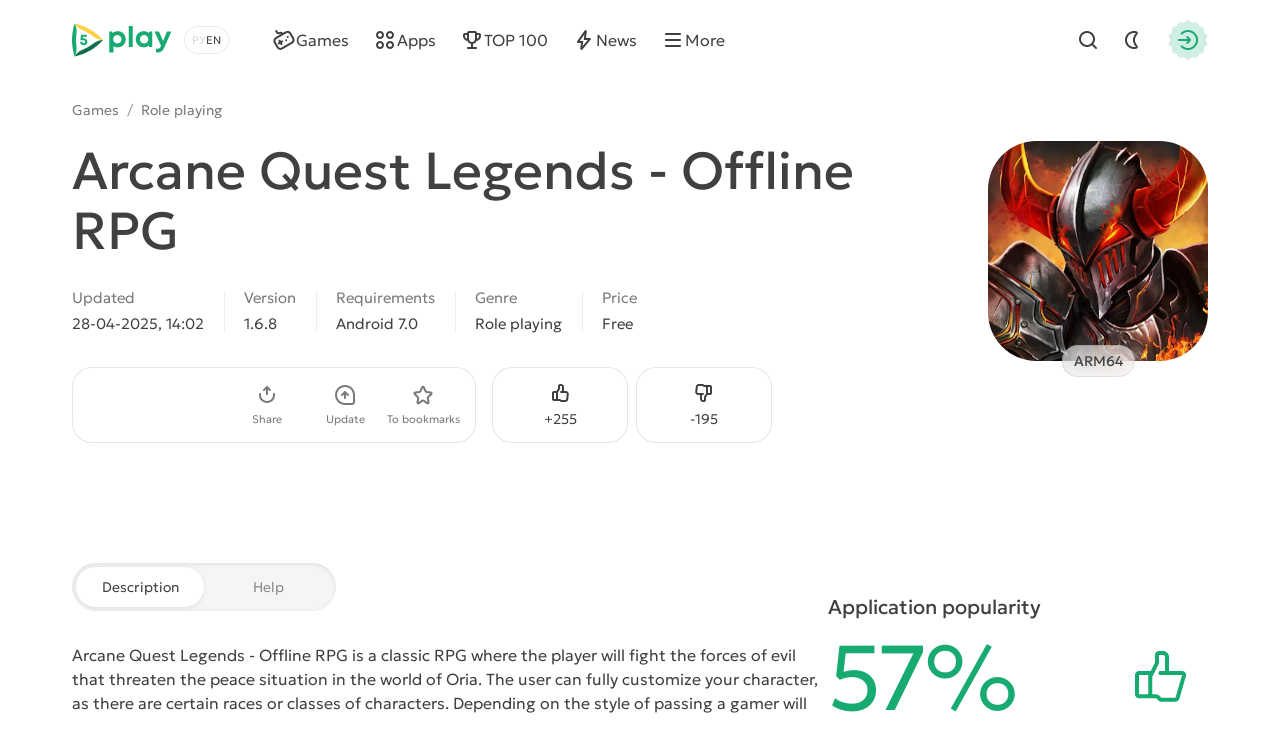

--- FILE ---
content_type: text/html; charset=utf-8
request_url: https://5play.org/en/9273-arcane-quest-legends-offline-rpg.html
body_size: 14334
content:
<!DOCTYPE html>
<html prefix="og:http://ogp.me/ns#" lang="en" class="load">
<head>
	<title>Download Arcane Quest Legends - Offline RPG 1.6.8 APK (MOD money) for Android</title>
<meta charset="utf-8">
<meta name="description" content="You can download the game Arcane Quest Legends - Offline RPG for Android with mod. Hacked APK version on phone and tablet">
<meta name="keywords" content="Arcane Quest Legends - Offline RPG, Arcane Quest Legends - Offline RPG for Android">
<meta name="generator" content="DataLife Engine (https://dle-news.ru)">
<link rel="canonical" href="https://5play.org/en/9273-arcane-quest-legends-offline-rpg.html">
<link rel="alternate" type="application/rss+xml" title="Download best Android games free | Modded games for android RSS" href="https://5play.org/en/rss.xml">
<link rel="preconnect" href="https://5play.org/" fetchpriority="high">
<meta property="twitter:title" content="Download Arcane Quest Legends - Offline RPG 1.6.8 APK (MOD money) for Android">
<meta property="twitter:url" content="https://5play.org/en/9273-arcane-quest-legends-offline-rpg.html">
<meta property="twitter:card" content="summary_large_image">
<meta property="twitter:image" content="https://cdn.5play.org/posts/2024-06/1719662895_2.webp">
<meta property="twitter:description" content="Arcane Quest Legends - Offline RPG is a classic RPG where the player will fight the forces of evil that threaten the peace situation in the world of Oria. The user can fully customize your character, as there are certain races or classes of characters. Depending on the style of passing a gamer will">
<meta property="og:type" content="article">
<meta property="og:site_name" content="Download best Android games free | Modded games for android">
<meta property="og:title" content="Download Arcane Quest Legends - Offline RPG 1.6.8 APK (MOD money) for Android">
<meta property="og:url" content="https://5play.org/en/9273-arcane-quest-legends-offline-rpg.html">
<meta property="og:image" content="https://cdn.5play.org/posts/2024-06/1719662895_2.webp">
<meta property="og:description" content="Arcane Quest Legends - Offline RPG is a classic RPG where the player will fight the forces of evil that threaten the peace situation in the world of Oria. The user can fully customize your character, as there are certain races or classes of characters. Depending on the style of passing a gamer will">
<link rel="alternate" hreflang="x-default" href="https://5play.org/9273-arcane-quest-legends-offline-rpg.html">
<link rel="alternate" hreflang="ru" href="https://5play.org/9273-arcane-quest-legends-offline-rpg.html">
<link rel="alternate" hreflang="en" href="https://5play.org/en/9273-arcane-quest-legends-offline-rpg.html">
<meta name="HandheldFriendly" content="true">
<meta name="format-detection" content="telephone=no">
<meta name="viewport" content="initial-scale=1.0, width=device-width">
<meta name="apple-mobile-web-app-capable" content="yes">
<meta name="apple-mobile-web-app-status-bar-style" content="default">
<meta name="mobile-web-app-capable" content="yes">
<meta name="google-site-verification" content="LGvz6uqmHQFqiPvBghNBOxuiTpRB_dIgePeiFliAqxg" />
<meta name="yandex-verification" content="5882ceeee565f7d0" />


<meta property="og:image" content="https://cdn.5play.org/posts/2024-06/1719662881_1.webp">
<link rel="apple-touch-icon" sizes="180x180" href="/templates/5ui/img/favicon/apple-touch-icon.png">
<link rel="shortcut icon" href="/templates/5ui/img/favicon/favicon.ico">
<link rel="icon" type="image/svg+xml" href="/templates/5ui/img/favicon/favicon.svg">
<link rel="icon" type="image/png" sizes="64x64" href="/templates/5ui/img/favicon/f64.png">
<link rel="icon" type="image/png" sizes="32x32" href="/templates/5ui/img/favicon/f32.png">
<link rel="icon" type="image/png" sizes="16x16" href="/templates/5ui/img/favicon/f16.png">

<link rel="prefetch" href="/templates/5ui/fonts/geologica-300.woff2" as="font" type="font/woff2" crossorigin>
<link rel="prefetch" href="/templates/5ui/fonts/geologica-500.woff2" as="font" type="font/woff2" crossorigin>
<link rel="preload" href="/templates/5ui/css/core.css?v3bf7g50" as="style">
<link rel="preload" href="/templates/5ui/css/header.css?v3bf7g46" as="style">


<link rel="prefetch" as="script" href="/templates/5ui/js/darkmod.js?v3bf7g">

<link rel="preload" href="/templates/5ui/css/fullstory.css?v3bf7g24" as="style">

<link href="/templates/5ui/css/core.css?v3bf7g50" type="text/css" rel="stylesheet">
<link href="/templates/5ui/css/header.css?v3bf7g46" type="text/css" rel="stylesheet">





<link href="/templates/5ui/css/pages.css?v3bf7g2" type="text/css" rel="stylesheet">
<link href="/templates/5ui/css/comments.css?v3bf7g20" type="text/css" rel="stylesheet">
<link href="/templates/5ui/css/fullstory.css?v3bf7g24" type="text/css" rel="stylesheet">
<link href="/templates/5ui/css/share.css?v3bf7g2" type="text/css" rel="stylesheet">
<link href="/templates/5ui/css/cards.css?v3bf7g14" type="text/css" rel="stylesheet">


<link href="/templates/5ui/css/footer.css?v3bf7g4" type="text/css" rel="stylesheet">
<link href="/templates/5ui/css/login.css?v3bf7g5" type="text/css" rel="stylesheet">



<link href="/templates/5ui/css/uidialog.css?v3bf7g12" type="text/css" rel="stylesheet">


<script src="/templates/5ui/js/darkmod.js?v3bf7g"></script>


<script data-cfasync="false" nonce="a28a6662-5f09-4001-915c-12c1f5a5ba37">try{(function(w,d){!function(j,k,l,m){if(j.zaraz)console.error("zaraz is loaded twice");else{j[l]=j[l]||{};j[l].executed=[];j.zaraz={deferred:[],listeners:[]};j.zaraz._v="5874";j.zaraz._n="a28a6662-5f09-4001-915c-12c1f5a5ba37";j.zaraz.q=[];j.zaraz._f=function(n){return async function(){var o=Array.prototype.slice.call(arguments);j.zaraz.q.push({m:n,a:o})}};for(const p of["track","set","debug"])j.zaraz[p]=j.zaraz._f(p);j.zaraz.init=()=>{var q=k.getElementsByTagName(m)[0],r=k.createElement(m),s=k.getElementsByTagName("title")[0];s&&(j[l].t=k.getElementsByTagName("title")[0].text);j[l].x=Math.random();j[l].w=j.screen.width;j[l].h=j.screen.height;j[l].j=j.innerHeight;j[l].e=j.innerWidth;j[l].l=j.location.href;j[l].r=k.referrer;j[l].k=j.screen.colorDepth;j[l].n=k.characterSet;j[l].o=(new Date).getTimezoneOffset();if(j.dataLayer)for(const t of Object.entries(Object.entries(dataLayer).reduce((u,v)=>({...u[1],...v[1]}),{})))zaraz.set(t[0],t[1],{scope:"page"});j[l].q=[];for(;j.zaraz.q.length;){const w=j.zaraz.q.shift();j[l].q.push(w)}r.defer=!0;for(const x of[localStorage,sessionStorage])Object.keys(x||{}).filter(z=>z.startsWith("_zaraz_")).forEach(y=>{try{j[l]["z_"+y.slice(7)]=JSON.parse(x.getItem(y))}catch{j[l]["z_"+y.slice(7)]=x.getItem(y)}});r.referrerPolicy="origin";r.src="/cdn-cgi/zaraz/s.js?z="+btoa(encodeURIComponent(JSON.stringify(j[l])));q.parentNode.insertBefore(r,q)};["complete","interactive"].includes(k.readyState)?zaraz.init():j.addEventListener("DOMContentLoaded",zaraz.init)}}(w,d,"zarazData","script");window.zaraz._p=async d$=>new Promise(ea=>{if(d$){d$.e&&d$.e.forEach(eb=>{try{const ec=d.querySelector("script[nonce]"),ed=ec?.nonce||ec?.getAttribute("nonce"),ee=d.createElement("script");ed&&(ee.nonce=ed);ee.innerHTML=eb;ee.onload=()=>{d.head.removeChild(ee)};d.head.appendChild(ee)}catch(ef){console.error(`Error executing script: ${eb}\n`,ef)}});Promise.allSettled((d$.f||[]).map(eg=>fetch(eg[0],eg[1])))}ea()});zaraz._p({"e":["(function(w,d){})(window,document)"]});})(window,document)}catch(e){throw fetch("/cdn-cgi/zaraz/t"),e;};</script></head>
<body>
	 <header id="header-5p" class="header-first">
	<div class="wrp fc">
		<div class="head-l fc">
			
			<a class="logotype" href="/en/" title="5play">
	<span class="sr-only">5play</span>
	<svg width="100" height="36" viewBox="0 0 100 36" xmlns="http://www.w3.org/2000/svg">
		<g class="logo-icon">
			<path fill="#136e4b" d="M31.17,18l-1.35,1.4c-6.89,7.17-15.68,12.23-25.33,14.6l-1.89.47.09-.16c1.7-2.93,4.36-5.13,7.5-6.4,4.13-1.67,8-3.91,11.52-6.64,2.67-2.07,5.91-3.27,9.29-3.27h.18Z"/>
			<path fill="#fed14a" d="M31.17,18h-.17c-3.38,0-6.63-1.2-9.3-3.28-3.52-2.74-7.41-4.99-11.55-6.67-3.12-1.27-5.77-3.46-7.46-6.37l-.1-.18,1.89.5c9.66,2.37,18.44,7.43,25.33,14.6l1.35,1.4Z"/>
			<path fill="#17aa71" d="M2.6,1.5l-.54,1.87C-.69,12.93-.69,23.07,2.06,32.63l.54,1.87c1.72-2.98,2.37-6.43,1.9-9.83-.61-4.43-.61-8.93,0-13.36.48-3.39-.18-6.85-1.9-9.82Z"/>
			<path fill="#17aa71" d="M11.67,16.34c2.19,0,3.73,1.45,3.73,3.44s-1.58,3.56-3.66,3.56-3.66-1.47-3.67-3.48h2.27c.01.8.59,1.38,1.4,1.38s1.4-.62,1.4-1.46c0-.89-.64-1.52-1.55-1.52h-2.94l-.21-.28.59-5.29h5.66v2.01h-3.88l-.19,1.65h1.06-.01Z"/>
		</g>
		<path class="logo-text" fill="#17aa71" d="M45.66,9.16c4.62,0,8.03,3.45,8.03,8.1,0,4.65-3.41,8.12-8.03,8.12-1.59,0-3.03-.47-4.22-1.29v6.36h-4.14V9.59h2.74l.71,1.39c1.3-1.15,3-1.83,4.91-1.83h0ZM91.11,19.01l3.82-9.43h4.4l-6.68,15.12c-1.84,4.15-3.45,5.73-6.89,5.73h-1.71v-3.73h1.43c2,0,2.52-.53,3.46-2.85l.06-.12-6.49-14.15h4.51l4.09,9.43ZM71.78,9.17c1.97,0,3.71.69,5.04,1.87l.44-1.46h3.1s0,15.32,0,15.32h-3.25l-.36-1.37c-1.32,1.15-3.03,1.83-4.97,1.83-4.61,0-8.04-3.48-8.04-8.12s3.43-8.07,8.04-8.07ZM60.78,24.91h-4.14V4.07h4.14v20.84ZM45.32,13.06c-2.4,0-4.18,1.8-4.18,4.2,0,2.4,1.77,4.2,4.18,4.2s4.17-1.79,4.17-4.2c0-2.41-1.77-4.2-4.17-4.2ZM72.13,13.03c-2.41,0-4.18,1.8-4.18,4.2,0,2.4,1.77,4.2,4.18,4.2,2.41,0,4.17-1.79,4.17-4.2s-1.76-4.2-4.17-4.2Z"/>
	</svg>
</a>
			
			<div class="lang-sel fc">
				<button type="button" class="sel-lang__en active" onclick="location.href='https://5play.org/en/9273-arcane-quest-legends-offline-rpg.html'" title="Английский"><span class="sr-only">Английский</span></button>
<button type="button" class="sel-lang__ru" onclick="location.href='https://5play.org/9273-arcane-quest-legends-offline-rpg.html'" title="Русский"><span class="sr-only">Русский</span></button>
				<span class="sr-only">Choose a language</span>
				<span class="lang-sel-border fc">
					<i class="lang-sel-ru" title="Ру"></i><i class="lang-sel-en" title="En"></i>
				</span>
			</div>
		</div>
		<div class="head-r fc">
			<a href="/index.php?do=search&lang=en" class="hbtn hbt qs-toggle" style="display: none;">
				<i class="im im-search"></i>
				<i class="im im-close"></i>
				<span class="sr-only">Find</span>
			</a>
			<button type="button" class="hbtn hbt mod-btn" id="mod-toggle" aria-label="Dark Mod">
				<i class="im im-sun"></i>
				<i class="im im-moon"></i>
			</button>
			
			<button class="hbtn huser hlogin dialog-btn" type="button" title="Authorization">
				<span class="sr-only">Authorization</span>
				<span class="mask"><i class="im im-login"></i></span>
			</button>
		</div>
	</div>
</header>
<div class="header-second wrp" id="header-tools">
	<div class="header-tools">
		<div class="hmenu fc">
			<nav class="hmenu-list fc" itemscope itemtype="http://schema.org/SiteNavigationElement">
				<a class="m-item" href="/en/android/games/" itemprop="url"><i class="im im-gamepad"></i><span class="m-item-cont" itemprop="name">Games</span></a>
				<a class="m-item" href="/en/android/apps/" itemprop="url"><i class="im im-apps"></i><span class="m-item-cont" itemprop="name">Apps</span></a>
				<a class="m-item" href="/en/top-100-best-android-games-apk.html" itemprop="url"><i class="im im-cup"></i><span class="m-item-cont" itemprop="name">TOP 100</span></a>
				<a class="m-item" href="/en/news/" itemprop="url"><i class="im im-bolt"></i><span class="m-item-cont" itemprop="name">News</span></a>
				<a class="m-item" href="/?do=orders&lang=en" style="display:none;"><i class="im im-addtopic"></i><span class="m-item-cont">Order table</span></a>
				<button id="mmenu-btn" type="button" class="m-item"><i class="im im-burger"></i><span class="m-item-cont">More</span></button>
				<div class="dropdown" style="display:none;">
					<button type="button" class="m-item dropdown-btn"><i class="im im-burger"></i><span class="m-item-cont">More</span></button>
					<div class="dropdown-box" style="display: none;">
						<nav class="hmenu-sub-list">
							<a class="m-item" href="/?do=orders&lang=en"><i class="im im-addtopic"></i><span class="m-item-cont">Order table</span></a>
						</nav>
						
					</div>
				</div>
				<a href="/index.php?do=search&lang=en" class="m-item qs-toggle" style="display:none;">
					<i class="im im-search"></i>
					<span class="sr-only">Find</span>
				</a>
			</nav>
		</div>
		<form class="qs-form fc" id="qs-form" class="qs" method="get" action="/index.php?do=search&lang=en" style="display: none;">
			<div class="qs-control">
				<label class="qs-label sr-only" for="story">Find</label>
				<input class="qs-input" id="story" name="story" placeholder="Find a game or program" type="search">
				<button class="qs-btn" type="submit" title="Find" aria-label="Find">
					<i class="im im-search"></i>
				</button>
				<button type="button" class="qs-toggle" aria-label="Close Search">
					<i class="im im-close"></i>
				</button>
			</div>
			<input type="hidden" name="lang" value="en">
<input type="hidden" name="do" value="search">
			<input type="hidden" name="subaction" value="search">
			<input type="hidden" name="titleonly" id="titleonly" value="0">
		</form>
	</div>
</div>
	 
	
	 
	 
	 
	 
	 <main class="content-5p">
<div class="appview-breadcrumbs wrp speedbar fc">
<a href="/en/android/igry/">Games</a>

<span class="speedbar-sep">/</span> <a href="https://5play.org/en/android/games/role-playing/">Role playing</a>
</div>
<article class="appview sect" itemscope itemtype="http://schema.org/MobileApplication">
	<div class="appview-hero">
		<div class="wrp appview-intro">
			<div class="appview-intro-cont">
				<h1 itemprop="name" class="title">Arcane Quest Legends - Offline RPG</h1>
				<figure class="appicon">
					<img width="200" height="200" src="https://cdn.5play.org/posts/2024-06/1719662881_1.webp" alt="Arcane Quest Legends - Offline RPG" loading="eager" fetchpriority="high" itemprop="image">
					<span class="appicon-label">ARM64</span>
				</figure>
				<ul class="appview-spec">
					<li class="specs-item">
						<span class="spec-label">Updated</span>
						<time class="spec-cont" itemprop="datePublished" datetime="2025-04-28T14:02:48+03:00">28-04-2025, 14:02</time>
					</li>
					
					<li class="specs-item">
						<span class="spec-label">Version</span>
						<span class="spec-cont" itemprop="softwareVersion">1.6.8</span>
					</li>
					
					
					
					<li class="specs-item">
						<span class="spec-label">Requirements</span>
						<span class="spec-cont" itemprop="operatingSystem">Android 7.0</span>
					</li>
					<li class="specs-item">
						<span class="spec-label">Genre</span>
						<a href="https://5play.org/en/android/games/role-playing/" class="spec-cont">Role playing</a>
      					<meta itemprop="applicationCategory" content="Role playing">
					</li>
					<li class="specs-item">
						<span class="spec-label">Price</span>
						<span itemscope itemprop="offers" itemtype="http://schema.org/Offer">
						<meta itemprop="price" content="0">
						<meta itemprop="priceCurrency" content="USD" class="spec-cont">
						<meta itemprop="url" content="https://play.google.com/store/apps/details?id=com.nex.xquestarpg1">
							
						Free
					</span>
					</li>
				</ul>
				<div class="appview-foot">
					<div class="appview-likes">
						
						<button class="dialog-btn" type="button"><i class="im im-thumbup"></i><span class="like-plus">+<span data-likes-id="9273">255</span></span><span class="sr-only">Like</span></button>
						<button class="dialog-btn" type="button"><i class="im im-thumbdown"></i><span class="like-minus">-<span data-dislikes-id="9273">195</span></span><span class="sr-only">Dislike</span></span></button>
					</div>
					<div class="appview-tools">
						<a class="btn btn-fill" href="#download-now"><span class="btn-cont">Download APK</span></a>
						<div class="av-tool-list">
							<div class="av-tool dropdown sharefunc">
								<button type="button" id="share-btn" class="dropdown-btn" data-share-title="Arcane Quest Legends - Offline RPG" data-share-text="Look what I found!"><i class="im im-share"></i><span class="av-tool-cont">Share</span></button>
								<div class="dropdown-box" style="display: none;">
	<div class="share-list">
		<a class="share-btn share-tg" href="https://t.me/share/url?url=https://5play.org/9273-arcane-quest-legends-offline-rpg.html&text=Arcane Quest Legends - Offline RPG" target="_blank" rel="noopener nofollow" title="Share in Telegram"><i class="im im-share-tg"></i></a>
		<a class="share-btn share-wa" href="https://api.whatsapp.com/send?text=Arcane Quest Legends - Offline RPGhttps://5play.org/9273-arcane-quest-legends-offline-rpg.html" target="_blank" rel="noopener nofollow" title="Share in WhatsApp"><i class="im im-share-wa"></i></a>
		<a class="share-btn share-vk" href="https://vk.com/share.php?url=https://5play.org/9273-arcane-quest-legends-offline-rpg.html&title=Arcane Quest Legends - Offline RPG" target="_blank" rel="noopener nofollow" title="Share in VK"><i class="im im-share-vk"></i></a>
		<a class="share-btn share-fb" href="https://www.facebook.com/sharer/sharer.php?u=https://5play.org/9273-arcane-quest-legends-offline-rpg.html" target="_blank" rel="noopener nofollow" title="Share in Facebook"><i class="im im-share-fb"></i></a>
	</div>
</div>
							</div>
							<div class="av-tool">
							
							<button type="button" class="dialog-btn"><i class="im im-update"></i><span class="av-tool-cont">Update</span></button>
							</div>
							<div class="av-tool">
							
							<button type="button" class="dialog-btn"><i class="im im-staroutline"></i><span class="av-tool-cont">To bookmarks</span></button>
							</div>
							
						</div>
					</div>
				</div>
			</div>
		</div>
		
		<div class="wrp appview-screens">
			<div class="screenshots scroll-container" data-scroll data-id="scroll-screens">
				<div class="hcarousel glist">
					
					<!--MBegin:https://cdn.5play.org/posts/2024-06/1719662895_2.webp|--><a href="https://cdn.5play.org/posts/2024-06/1719662895_2.webp" class="highslide"><img src="https://cdn.5play.org/posts/2024-06/medium/1719662895_2.webp" style="max-width:100%;" alt=""></a><!--MEnd--><!--MBegin:https://cdn.5play.org/posts/2024-06/1719662898_3.webp|--><a href="https://cdn.5play.org/posts/2024-06/1719662898_3.webp" class="highslide"><img src="https://cdn.5play.org/posts/2024-06/medium/1719662898_3.webp" style="max-width:100%;" alt=""></a><!--MEnd--><!--MBegin:https://cdn.5play.org/posts/2024-06/1719662909_4.webp|--><a href="https://cdn.5play.org/posts/2024-06/1719662909_4.webp" class="highslide"><img src="https://cdn.5play.org/posts/2024-06/medium/1719662909_4.webp" style="max-width:100%;" alt=""></a><!--MEnd--><!--MBegin:https://cdn.5play.org/posts/2024-06/1719662957_5.webp|--><a href="https://cdn.5play.org/posts/2024-06/1719662957_5.webp" class="highslide"><img src="https://cdn.5play.org/posts/2024-06/medium/1719662957_5.webp" style="max-width:100%;" alt=""></a><!--MEnd-->
				</div>
				<div class="scroll-buttons" style="display:none;">
					<button class="scroll-button prev hidden" aria-label="Prev"><i class="im im-aleft"></i></button>
					<button class="scroll-button next" aria-label="Next"><i class="im im-aright"></i></button>
				</div>
			</div>
		</div>
		 
		<script>
			window.addEventListener('DOMContentLoaded', () => {
				document.querySelectorAll('.screenshots').forEach(block => {
				const imgs = block.querySelectorAll('img');
				let isPortrait = false;
				let allChecked = 0;
				imgs.forEach(img => {
					const checkOrientation = () => {
						if (img.naturalHeight > img.naturalWidth) {
							isPortrait = true;
						}
						allChecked++;
						if (allChecked === imgs.length) {
							block.classList.add(isPortrait ? 'portrait' : 'landscape');
						}
					};
					if (img.complete && img.naturalWidth) {
						checkOrientation();
						} else {
						img.addEventListener('load', checkOrientation);
						}
					});
				});
			});
		</script>
		
		<div class="appview-bg">
			<i class="cover"><img src="https://cdn.5play.org/posts/2024-06/1719662881_1.webp" alt="Arcane Quest Legends - Offline RPG" width="360" height="360" loading="lazy"></i>
		</div>
		
	</div>
	
	<div class="appview-info wrp str">
		<div class="appview-info-cont tab-container str-main">
			<div class="tab-toggle-head">
				<button class="tab-toggle" type="button">
					<span>Description</span>
					<span>Help</span>
				</button>
			</div>
			<div class="appview-text expand tab-panel" data-tab="0">
				<div class="desc text expand-text">
					<b>Arcane Quest Legends - Offline RPG</b> is a classic RPG where the player will fight the forces of evil that threaten the peace situation in the world of Oria. The user can fully customize your character, as there are certain races or classes of characters. Depending on the style of passing a gamer will receive a distribution of skills and abilities of your soldier, which will help in overcoming the main storyline quests and optional quests. From a technical point of view, the project is also good thanks to the excellent visuals, detailed graphical interface and convenient control.
				</div>
				<button type="button" class="expand-btn" data-less="Hide">
					<span>More view</span>
				</button>
			</div>
			<div class="appview-faq faq-list tab-panel" data-tab="1" style="display: none;">
				<a class="link-faq" href="/en/download-help.html"><span>Can't download?</span><i class="im im-kright"></i></a>
				<a class="link-faq" href="/en/ustanovka-igr-i-programm-na-android.html"><span>Installing games and programs</span><i class="im im-kright"></i></a>
				<a class="link-faq" href="/en/ustanovka-igr-s-keshem-na-android.html"><span>Installing games with a cache</span><i class="im im-kright"></i></a>
				<a class="link-faq" href="/en/kak-sdelat-skrinshot-na-android.html"><span>How to make a screenshot</span><i class="im im-kright"></i></a>
				<a class="link-faq" href="/en/how-to-install-apks.html"><span>How to install APKS</span><i class="im im-kright"></i></a>
			</div>
		</div>
		<div class="appview-info-rate str-add" itemprop="aggregateRating" itemscope itemtype="http://schema.org/AggregateRating">
			<div class="rating-status" style="--rating-value:57;"><div class="rstatus-head">
    <div class="title">Application popularity</div>
    <div class="rstatus-num">
        <span class="rstatus-value">57%</span>
        <span class="rstatus-icon">
            <svg width="32" height="32" viewBox="0 0 32 32" xmlns="http://www.w3.org/2000/svg">
                <path d="M16.5,2.5c1.66,0,3,1.34,3,3v7h6.55c1.33,0,2.29,1.28,1.92,2.56l-3.3,11.33c-.25.85-1.03,1.44-1.92,1.44h-7.17c-1.02.09-1.84-1.06-2.5-1.67-1.91.01-6.62,0-8.59,0-1.1,0-2-.9-2-2v-9.67c0-1.1.9-2,2-2h5.52c.12,0,.23.02.34.05l2.14-4.29v-3.76c0-1.1.9-2,2-2h2ZM14.5,8.26c.24.44-3.16,6.62-3.33,7.14v8.76c.95.05,2.63-.26,3.33.59,0,0,1.08,1.08,1.08,1.08h7.17l3.3-11.33h-10.88c-1.3.02-1.3-2.02,0-2,0,0,2.33,0,2.33,0v-7c0-1.44-2.13-.91-3-1v3.76ZM4.5,24.17h4.67v-9.67h-4.67v9.67Z"/>
            </svg>
            <i class="mask"></i>
        </span>
        <meta itemprop="ratingValue" content="57">
        <meta itemprop="bestRating" content="100">
    </div>
</div>
<div class="rstatus-line"></div>
</div>
			<meta itemprop="reviewCount" content="450">
			<ul class="rating-status-info muted">
				<li>Votes: <span data-vote-num-id="9273">450</span></li>
				<li>Comments: 8</li>
			</ul>
		</div>
	</div>
	
	<div class="appview-download wrp">
		<div id="download-now" class="download-box tab-container">
			<div class="tab-toggle-head">
				<button class="tab-toggle" type="button">
					<span>Files</span>
					<span>Information</span>
				</button>
			</div>
			<div class="download-box-files tab-panel" data-tab="0">
			
				<h2 class="title">Download Arcane Quest Legends - Offline RPG for Android for free
				</h2>
				<div class="downline-line-list">Mod - money<br>
<div class="download-line btn btn-fill">
	<div class="dropdown">
		<button type="button" class="dropdown-btn" aria-label="Информация о файле" style="display:none;"><i class="im im-info"></i></button>
		<div class="download-line-title dropdown-box" style="display:none;">arcane-quest-legends-offline-rpg-1.6.8-mod-t-5play.apk</div>
	</div>
	<a href="https://5play.org/index.php?do=cdn&id=164422&lang=en" class="download-line-link" target="_blank">Download <span class="uppercase">apk</span> (502.71 Mb)</a>
</div>

</div>
				<div class="download-box-foot">
					<div class="title">Fast download — virus-free!</div>
					<div class="desc">
					
					On our website, you can download the latest version of Arcane Quest Legends - Offline RPG in APK format — fast and free! No sign-up or SMS required: direct link and verified files!
					</div>
					<div class="download-shield"><i class="mask"></i></div>
				</div>
			</div>
			<div class="download-box-info tab-panel" data-tab="1" style="display: none;">
				<b><u>Attention! This game is designed for devices with ARM64 CPU (AArch64, arm64-v8a). You will not be able to install the modification on a device with a 32-bit processor.</u></b>
			</div>
		</div>
	</div>
	
</article>


<section class="wrp sect">
	<h2 class="sect-head title">Similar Games</h2>
	<div class="glist cards-v g8 hscroll">
		<div class="card appitem item">
    <div class="card-icon">
        
        <figure class="appicon">
            <img width="144" height="144" src="https://cdn.5play.org/posts/2018-05/1525698626_1.png" alt="Zombie Bane" loading="lazy">
        </figure>
    </div>
    <a href="https://5play.org/en/4145-zombie-bane.html" class="cont item-link">
        <span class="title">Zombie Bane</span>
        <span class="meta meta-os">
            
            <i class="meta-item">Android 2.3</i>
        </span>
        <span class="meta meta-vers">
            <i class="meta-item">v1.0</i>
            
            

        </span>
    </a>
    <i class="card-ratenum"></i>
</div>
<div class="card appitem item">
    <div class="card-icon">
        
        <figure class="appicon">
            <img width="144" height="144" src="https://cdn.5play.org/posts/2025-11/1763027618_1.webp" alt="MOONVALE - Detective Story" loading="lazy">
        </figure>
    </div>
    <a href="https://5play.org/en/19123-moonvale-detective-story.html" class="cont item-link">
        <span class="title">MOONVALE - Detective Story</span>
        <span class="meta meta-os">
            <i class="card-bubble">MOD</i>
            <i class="meta-item">Android 7.0</i>
        </span>
        <span class="meta meta-vers">
            <i class="meta-item">v1.2.9</i>
            
            

        </span>
    </a>
    <i class="card-ratenum"></i>
</div>
<div class="card appitem item">
    <div class="card-icon">
        
        <figure class="appicon">
            <img width="144" height="144" src="https://cdn.5play.org/posts/2020-03/1584117184_1.webp" alt="Armor Blitz" loading="lazy">
        </figure>
    </div>
    <a href="https://5play.org/en/11126-armor-blitz.html" class="cont item-link">
        <span class="title">Armor Blitz</span>
        <span class="meta meta-os">
            
            <i class="meta-item">Android 4.4</i>
        </span>
        <span class="meta meta-vers">
            <i class="meta-item">v1.4.27-googleplay_releaseа</i>
            
            

        </span>
    </a>
    <i class="card-ratenum"></i>
</div>
<div class="card appitem item">
    <div class="card-icon">
        
        <figure class="appicon">
            <img width="144" height="144" src="https://cdn.5play.org/posts/2025-11/1762436623_1.webp" alt="Yes, Your Grace" loading="lazy">
        </figure>
    </div>
    <a href="https://5play.org/en/10763-yes-your-grace.html" class="cont item-link">
        <span class="title">Yes, Your Grace</span>
        <span class="meta meta-os">
            <i class="card-bubble">MOD</i>
            <i class="meta-item">Android 7.0</i>
        </span>
        <span class="meta meta-vers">
            <i class="meta-item">v1.0.991</i>
            
            

        </span>
    </a>
    <i class="card-ratenum"></i>
</div>
<div class="card appitem item">
    <div class="card-icon">
        
        <figure class="appicon">
            <img width="144" height="144" src="https://cdn.5play.org/posts/2020-07/1595578601_1.webp" alt="G.A.N.G." loading="lazy">
        </figure>
    </div>
    <a href="https://5play.org/en/12047-gang.html" class="cont item-link">
        <span class="title">G.A.N.G.</span>
        <span class="meta meta-os">
            
            <i class="meta-item">Android 4.4</i>
        </span>
        <span class="meta meta-vers">
            <i class="meta-item">v1.15.4</i>
            
            

        </span>
    </a>
    <i class="card-ratenum"></i>
</div>
<div class="card appitem item">
    <div class="card-icon">
        
        <figure class="appicon">
            <img width="144" height="144" src="https://cdn.5play.org/posts/2018-01/1516187282_1.png" alt="Supremacy" loading="lazy">
        </figure>
    </div>
    <a href="https://5play.org/en/2368-supremacy.html" class="cont item-link">
        <span class="title">Supremacy</span>
        <span class="meta meta-os">
            
            <i class="meta-item">Android 4.1</i>
        </span>
        <span class="meta meta-vers">
            <i class="meta-item">v1.0.12</i>
            
            

        </span>
    </a>
    <i class="card-ratenum"></i>
</div>
<div class="card appitem item">
    <div class="card-icon">
        
        <figure class="appicon">
            <img width="144" height="144" src="https://cdn.5play.org/posts/2023-12/1702050459_1.webp" alt="IMAE Guardian Girl" loading="lazy">
        </figure>
    </div>
    <a href="https://5play.org/en/11668-imae-guardian-girl.html" class="cont item-link">
        <span class="title">IMAE Guardian Girl</span>
        <span class="meta meta-os">
            <i class="card-bubble">MOD</i>
            <i class="meta-item">Android 6.0</i>
        </span>
        <span class="meta meta-vers">
            <i class="meta-item">v2.2.1</i>
            
            

        </span>
    </a>
    <i class="card-ratenum"></i>
</div>
<div class="card appitem item">
    <div class="card-icon">
        
        <figure class="appicon">
            <img width="144" height="144" src="https://cdn.5play.org/posts/2017-08/1501862470_1.png" alt="Dark Sword" loading="lazy">
        </figure>
    </div>
    <a href="https://5play.org/en/91-dark-sword.html" class="cont item-link">
        <span class="title">Dark Sword</span>
        <span class="meta meta-os">
            
            <i class="meta-item">Android 4.1</i>
        </span>
        <span class="meta meta-vers">
            <i class="meta-item">v2.3.2</i>
            
            

        </span>
    </a>
    <i class="card-ratenum"></i>
</div>

	</div>
</section>

<section class="wrp sect">
	<h2 class="sect-head title">Recommended Games</h2>
	<div class="glist cards-sw g4 hscroll">
		<div class="card apprecom item">
    
    <div class="card-wallpaper">
        <div class="cover">
            <img width="304" height="204"
                
                src="https://cdn.5play.org/assets/main/tocag-pic.webp"
                srcset="https://cdn.5play.org/assets/main/tocag-pic.webp, https://cdn.5play.org/assets/main/tocag-pic-2x.webp"
                
                
                alt="Toca Boca World">
        </div>
        <span class="appicon">
            <img width="80" height="80" src="https://cdn.5play.org/posts/2025-12/1767003463_1.webp" alt="Toca Boca World">
            <i class="mask star-mask"></i>
        </span>
    </div>
    <a href="https://5play.org/en/7591-toca-life-world.html" class="card-row-btn item-link">
        <span class="cont">
            <span class="title truncate">Toca Boca World</span>
            <span class="meta meta-os">
            <i class="card-bubble">MOD</i>
            <i class="meta-item">Android 7.0</i>
            </span>
        </span>
        <span class="btn btn-fill btn-sm"><i class="im im-download"></i><span class="btn-cont">Скачать</span></span>
    </a>
</div><div class="card apprecom item">
    
    <div class="card-wallpaper">
        <div class="cover">
            <img width="304" height="204"
                src="https://cdn.5play.org/assets/main/brawl-pic.webp"
                srcset="https://cdn.5play.org/assets/main/brawl-pic.webp, https://cdn.5play.org/assets/main/brawl-pic-2x.webp"
                
                
                
                alt="Brawl Stars" loading="lazy">
        </div>
        <span class="appicon">
            <img width="80" height="80" src="https://cdn.5play.org/posts/2024-10/1728293614_1.webp" alt="Brawl Stars" loading="lazy">
            <i class="mask star-mask"></i>
        </span>
    </div>
    <a href="https://5play.org/en/7353-brawl-stars.html" class="card-row-btn item-link">
        <span class="cont">
            <span class="title truncate">Brawl Stars</span>
            <span class="meta meta-os">
            <i class="card-bubble">MOD</i>
            <i class="meta-item">Android 5.0</i>
            </span>
        </span>
        <span class="btn btn-fill btn-sm"><i class="im im-download"></i><span class="btn-cont">Скачать</span></span>
    </a>
</div><div class="card apprecom item">
    
    <div class="card-wallpaper">
        <div class="cover">
            <img width="304" height="204"
                
                
                src="https://cdn.5play.org/assets/main/mine-pic.webp"
                srcset="https://cdn.5play.org/assets/main/mine-pic.webp, https://cdn.5play.org/assets/main/mine-pic-2x.webp"
                
                alt="Minecraft" loading="lazy">
        </div>
        <span class="appicon">
            <img width="80" height="80" src="https://cdn.5play.org/posts/2025-10/92a3b0f065_1.webp" alt="Minecraft" loading="lazy">
            <i class="mask star-mask"></i>
        </span>
    </div>
    <a href="https://5play.org/en/11448-minecraft-mod.html" class="card-row-btn item-link">
        <span class="cont">
            <span class="title truncate">Minecraft</span>
            <span class="meta meta-os">
            <i class="card-bubble">MOD</i>
            <i class="meta-item">Android 8.0</i>
            </span>
        </span>
        <span class="btn btn-fill btn-sm"><i class="im im-download"></i><span class="btn-cont">Скачать</span></span>
    </a>
</div><div class="card apprecom item">
    
    <div class="card-wallpaper">
        <div class="cover">
            <img width="304" height="204"
                
                
                
                src="https://cdn.5play.org/assets/main/dc-pic.webp"
                srcset="https://cdn.5play.org/assets/main/dc-pic.webp, https://cdn.5play.org/assets/main/dc-pic-2x.webp"
                alt="Dead Cells" loading="lazy">
        </div>
        <span class="appicon">
            <img width="80" height="80" src="https://cdn.5play.org/posts/2025-02/1739886514_1.webp" alt="Dead Cells" loading="lazy">
            <i class="mask star-mask"></i>
        </span>
    </div>
    <a href="https://5play.org/en/11708-dead-cells-mod.html" class="card-row-btn item-link">
        <span class="cont">
            <span class="title truncate">Dead Cells</span>
            <span class="meta meta-os">
            <i class="card-bubble">MOD</i>
            <i class="meta-item">Android 7.0</i>
            </span>
        </span>
        <span class="btn btn-fill btn-sm"><i class="im im-download"></i><span class="btn-cont">Скачать</span></span>
    </a>
</div>
	</div>
</section>


<div class="sect-sep"></div>
<section class="wrp sect sect-comments">
	<h2 class="sect-head title">Comments 8</h2>
	
	
	<div class="str" id="comments-5p">
		<div class="comments-list str-main">
			
			<form method="post" name="dlemasscomments" id="dlemasscomments"><div id="dle-comments-list">

<div id="dle-ajax-comments"></div>
<div id="comment"></div><ol class="comments-tree-list"><li id="comments-tree-item-177164" class="comments-tree-item" ><div id='comment-id-177164'><div class="com-item positive">
	<div class="com-head">
		<div class="com-avatar">
			
			<i class="cover"><img width src="/templates/5ui/dleimages/noavatar.png" alt="Guest user" loading="lazy"></i>
		</div>
		<div class="com-head-cont">
			<div class="name">
				<a href="/cdn-cgi/l/email-protection#6d181e081f2d08000c0401430e0200" rel="nofollow"><span class="truncate">Guest user</span></a>
				
			</div>
			<div class="com-meta fc">
				
				<span class="group-label g-guest">Guests</span>
				<time datetime="2021-12-05T21:22">5 December 2021 21:22</time>
			</div>
		</div>
		
	</div>
	<div class="com-cloud">
		<div class="com-cloud-text text">
			<div id='comm-id-177164'>black screen of death when opening the app</div>
		</div>
		
		
		
		<div class="com-cloud-foot">
			
			<div class="com-likes">
				<a href="#" onclick="doCommentsRate('plus', '177164'); return false;" ><i class="im im-thumbup"></i><span class="like-plus">+<span data-comments-likes-id="177164">6</span></span><span class="sr-only">Like</span></a>
				<a href="#" onclick="doCommentsRate('minus', '177164'); return false;" ><i class="im im-thumbdown"></i><span class="like-minus">-<span data-comments-dislikes-id="177164">0</span></span><span class="sr-only">Dislike</span></a>
			</div>
			
		</div>
	</div>
</div></div></li><li id="comments-tree-item-167964" class="comments-tree-item" ><div id='comment-id-167964'><div class="com-item positive">
	<div class="com-head">
		<div class="com-avatar">
			
			<i class="cover"><img width src="/templates/5ui/dleimages/noavatar.png" alt="barista" loading="lazy"></i>
		</div>
		<div class="com-head-cont">
			<div class="name">
				<a href="/cdn-cgi/l/email-protection#99a8abadadafd9fef4f8f0f5b7faf6f4" rel="nofollow"><span class="truncate">barista</span></a>
				
			</div>
			<div class="com-meta fc">
				
				<span class="group-label g-guest">Guests</span>
				<time datetime="2021-09-14T01:22">14 September 2021 01:22</time>
			</div>
		</div>
		
	</div>
	<div class="com-cloud">
		<div class="com-cloud-text text">
			<div id='comm-id-167964'>Money Mod? More like Damage Mod and it&#039;s funny how enemy with magic can 1 hit you if you&#039;re hit.</div>
		</div>
		
		
		
		<div class="com-cloud-foot">
			
			<div class="com-likes">
				<a href="#" onclick="doCommentsRate('plus', '167964'); return false;" ><i class="im im-thumbup"></i><span class="like-plus">+<span data-comments-likes-id="167964">8</span></span><span class="sr-only">Like</span></a>
				<a href="#" onclick="doCommentsRate('minus', '167964'); return false;" ><i class="im im-thumbdown"></i><span class="like-minus">-<span data-comments-dislikes-id="167964">1</span></span><span class="sr-only">Dislike</span></a>
			</div>
			
		</div>
	</div>
</div></div></li><li id="comments-tree-item-140535" class="comments-tree-item" ><div id='comment-id-140535'><div class="com-item negative">
	<div class="com-head">
		<div class="com-avatar">
			
			<i class="cover"><img width src="/templates/5ui/dleimages/noavatar.png" alt="Guest Justin" loading="lazy"></i>
		</div>
		<div class="com-head-cont">
			<div class="name">
				<a href="/cdn-cgi/l/email-protection#a7edd2d4d3cec9c2cac6dfcecbc8cae7c0cac6cecb89c4c8ca" rel="nofollow"><span class="truncate">Guest Justin</span></a>
				
			</div>
			<div class="com-meta fc">
				
				<span class="group-label g-guest">Guests</span>
				<time datetime="2021-02-02T08:57">2 February 2021 08:57</time>
			</div>
		</div>
		
	</div>
	<div class="com-cloud">
		<div class="com-cloud-text text">
			<div id='comm-id-140535'>Its not god mode.. enemy is not attacking but mages can 1 hit you</div>
		</div>
		
		
		
		<div class="com-cloud-foot">
			
			<div class="com-likes">
				<a href="#" onclick="doCommentsRate('plus', '140535'); return false;" ><i class="im im-thumbup"></i><span class="like-plus">+<span data-comments-likes-id="140535">3</span></span><span class="sr-only">Like</span></a>
				<a href="#" onclick="doCommentsRate('minus', '140535'); return false;" ><i class="im im-thumbdown"></i><span class="like-minus">-<span data-comments-dislikes-id="140535">5</span></span><span class="sr-only">Dislike</span></a>
			</div>
			
		</div>
	</div>
</div></div></li><li id="comments-tree-item-131184" class="comments-tree-item" ><div id='comment-id-131184'><div class="com-item positive">
	<div class="com-head">
		<div class="com-avatar">
			
			<i class="cover"><img width src="/templates/5ui/dleimages/noavatar.png" alt="Brenth" loading="lazy"></i>
		</div>
		<div class="com-head-cont">
			<div class="name">
				<a href="/cdn-cgi/l/email-protection#f59b948d8d879782c6c4b59298949c99db969a98" rel="nofollow"><span class="truncate">Brenth</span></a>
				
			</div>
			<div class="com-meta fc">
				
				<span class="group-label g-guest">Guests</span>
				<time datetime="2020-11-30T01:23">30 November 2020 01:23</time>
			</div>
		</div>
		
	</div>
	<div class="com-cloud">
		<div class="com-cloud-text text">
			<div id='comm-id-131184'>Sir its not mod mode..its god mod...can u upload sir just mod money..tnx</div>
		</div>
		
		
		
		<div class="com-cloud-foot">
			
			<div class="com-likes">
				<a href="#" onclick="doCommentsRate('plus', '131184'); return false;" ><i class="im im-thumbup"></i><span class="like-plus">+<span data-comments-likes-id="131184">6</span></span><span class="sr-only">Like</span></a>
				<a href="#" onclick="doCommentsRate('minus', '131184'); return false;" ><i class="im im-thumbdown"></i><span class="like-minus">-<span data-comments-dislikes-id="131184">4</span></span><span class="sr-only">Dislike</span></a>
			</div>
			
		</div>
	</div>
</div></div></li><li id="comments-tree-item-87144" class="comments-tree-item" ><div id='comment-id-87144'><div class="com-item positive">
	<div class="com-head">
		<div class="com-avatar">
			
			<i class="cover"><img width src="/templates/5ui/dleimages/noavatar.png" alt="Arbolsi" loading="lazy"></i>
		</div>
		<div class="com-head-cont">
			<div class="name">
				<a href="/cdn-cgi/l/email-protection#c0a8afaea7aca5a5b2b5ae80a7ada1a9aceea3afad" rel="nofollow"><span class="truncate">Arbolsi</span></a>
				
			</div>
			<div class="com-meta fc">
				
				<span class="group-label g-guest">Guests</span>
				<time datetime="2020-04-10T10:09">10 April 2020 10:09</time>
			</div>
		</div>
		
	</div>
	<div class="com-cloud">
		<div class="com-cloud-text text">
			<div id='comm-id-87144'>This is God mode version pls upload the money mod</div>
		</div>
		
		
		
		<div class="com-cloud-foot">
			
			<div class="com-likes">
				<a href="#" onclick="doCommentsRate('plus', '87144'); return false;" ><i class="im im-thumbup"></i><span class="like-plus">+<span data-comments-likes-id="87144">8</span></span><span class="sr-only">Like</span></a>
				<a href="#" onclick="doCommentsRate('minus', '87144'); return false;" ><i class="im im-thumbdown"></i><span class="like-minus">-<span data-comments-dislikes-id="87144">3</span></span><span class="sr-only">Dislike</span></a>
			</div>
			
		</div>
	</div>
</div></div></li><li id="comments-tree-item-70181" class="comments-tree-item" ><div id='comment-id-70181'><div class="com-item negative">
	<div class="com-head">
		<div class="com-avatar">
			
			<i class="cover"><img width src="/templates/5ui/dleimages/noavatar.png" alt="ComoDoro" loading="lazy"></i>
		</div>
		<div class="com-head-cont">
			<div class="name">
				<a href="/cdn-cgi/l/email-protection#3a595557555e554855030c037a5d575b535614595557" rel="nofollow"><span class="truncate">ComoDoro</span></a>
				
			</div>
			<div class="com-meta fc">
				
				<span class="group-label g-guest">Guests</span>
				<time datetime="2020-01-02T23:26">2 January 2020 23:26</time>
			</div>
		</div>
		
	</div>
	<div class="com-cloud">
		<div class="com-cloud-text text">
			<div id='comm-id-70181'>Thanks for the game..</div>
		</div>
		
		
		
		<div class="com-cloud-foot">
			
			<div class="com-likes">
				<a href="#" onclick="doCommentsRate('plus', '70181'); return false;" ><i class="im im-thumbup"></i><span class="like-plus">+<span data-comments-likes-id="70181">3</span></span><span class="sr-only">Like</span></a>
				<a href="#" onclick="doCommentsRate('minus', '70181'); return false;" ><i class="im im-thumbdown"></i><span class="like-minus">-<span data-comments-dislikes-id="70181">4</span></span><span class="sr-only">Dislike</span></a>
			</div>
			
		</div>
	</div>
</div></div></li><li id="comments-tree-item-58788" class="comments-tree-item" ><div id='comment-id-58788'><div class="com-item positive">
	<div class="com-head">
		<div class="com-avatar">
			
			<i class="cover"><img width src="/templates/5ui/dleimages/noavatar.png" alt="The Gamer" loading="lazy"></i>
		</div>
		<div class="com-head-cont">
			<div class="name">
				<a href="/cdn-cgi/l/email-protection#6b2804070419070e1818202b120a03040445080406" rel="nofollow"><span class="truncate">The Gamer</span></a>
				
			</div>
			<div class="com-meta fc">
				
				<span class="group-label g-guest">Guests</span>
				<time datetime="2019-10-15T16:29">15 October 2019 16:29</time>
			</div>
		</div>
		
	</div>
	<div class="com-cloud">
		<div class="com-cloud-text text">
			<div id='comm-id-58788'>automatic closing when i Open the game</div>
		</div>
		
		
		
		<div class="com-cloud-foot">
			
			<div class="com-likes">
				<a href="#" onclick="doCommentsRate('plus', '58788'); return false;" ><i class="im im-thumbup"></i><span class="like-plus">+<span data-comments-likes-id="58788">11</span></span><span class="sr-only">Like</span></a>
				<a href="#" onclick="doCommentsRate('minus', '58788'); return false;" ><i class="im im-thumbdown"></i><span class="like-minus">-<span data-comments-dislikes-id="58788">9</span></span><span class="sr-only">Dislike</span></a>
			</div>
			
		</div>
	</div>
</div></div></li><li id="comments-tree-item-47229" class="comments-tree-item" ><div id='comment-id-47229'><div class="com-item positive">
	<div class="com-head">
		<div class="com-avatar">
			
			<i class="cover"><img width src="/templates/5ui/dleimages/noavatar.png" alt="Jshshcj" loading="lazy"></i>
		</div>
		<div class="com-head-cont">
			<div class="name">
				<a href="/cdn-cgi/l/email-protection#7a" rel="nofollow"><span class="truncate">Jshshcj</span></a>
				
			</div>
			<div class="com-meta fc">
				
				<span class="group-label g-guest">Guests</span>
				<time datetime="2019-07-08T09:05">8 July 2019 09:05</time>
			</div>
		</div>
		
	</div>
	<div class="com-cloud">
		<div class="com-cloud-text text">
			<div id='comm-id-47229'>How to install it?</div>
		</div>
		
		
		
		<div class="com-cloud-foot">
			
			<div class="com-likes">
				<a href="#" onclick="doCommentsRate('plus', '47229'); return false;" ><i class="im im-thumbup"></i><span class="like-plus">+<span data-comments-likes-id="47229">15</span></span><span class="sr-only">Like</span></a>
				<a href="#" onclick="doCommentsRate('minus', '47229'); return false;" ><i class="im im-thumbdown"></i><span class="like-minus">-<span data-comments-dislikes-id="47229">8</span></span><span class="sr-only">Dislike</span></a>
			</div>
			
		</div>
	</div>
</div></div></li></ol></div></form>

			<!--dlenavigationcomments-->
		</div>
		<div class="comments-add str-add">
			<div id="addcomment-block" class="comments-add-block">
				
				<div class="wrp">
<div class="alert">
	<div class="title">
		Information
	</div>
	<div class="desc">
		Login or <a href=/index.php?do=register&lang=en target=/_blank/ rel=/nofollow/> register</a> to post comments
	</div>
</div>
</div>
			</div>
		</div>
	</div>
	<script data-cfasync="false" src="/cdn-cgi/scripts/5c5dd728/cloudflare-static/email-decode.min.js"></script><script>
		(function () {
			const target = document.getElementById('comments-5p');
			const addForm = document.getElementById('addcomment-form');
			const addBlock = document.getElementById('addcomment-block');

			if (!target || !addForm || !addBlock) return;

			let isActive = false;
			let timeout;

			const updateAddcomHeight = () => {
				const height = addForm.offsetHeight;
				addBlock.style.setProperty('--addcom-height', height + 'px');
			};

			const checkPosition = () => {
				const rect = target.getBoundingClientRect();
				const screenBottom = window.innerHeight;

				const isBottomInside =
					rect.top < screenBottom && rect.bottom > screenBottom;

				if (isBottomInside && !isActive) {
					target.classList.add('acomfix');
					timeout = setTimeout(() => {
						target.classList.add('acomfix-now');
					}, 100);
					isActive = true;
				} else if (!isBottomInside && isActive) {
					target.classList.remove('acomfix', 'acomfix-now');
					clearTimeout(timeout);
					isActive = false;
				}
			};

			const resizeObserver = new ResizeObserver(updateAddcomHeight);
			resizeObserver.observe(addForm);

			window.addEventListener('scroll', checkPosition);
			window.addEventListener('resize', () => {
				updateAddcomHeight();
				checkPosition();
			});

			updateAddcomHeight();
			checkPosition();
		})();
	</script>
	
	
</section>
</main>
	 
	 <footer id="footer-5p" class="footer-5p">
	<div class="wrp">
		
		
		<a class="f-telegram footblock" href="https://t.me/+NuCc8y6KVbAyYmFi" target="_blank" rel="nofollow noopener">
			<span class="title">Our Telegram</span>
			<span class="desc">Stay up to date with the latest updates</span>
			<i class="f-telegram-icon"><img width="324" height="307" src="https://cdn.5play.org/assets/pic/f-telegram-icon.webp" srcset="https://cdn.5play.org/assets/pic/f-telegram-icon.webp, https://cdn.5play.org/assets/pic/f-telegram-icon-2x.webp 2x" alt=""></i>
			<span class="btn btn-fill btn-blue btn-sm"><span class="btn-cont">Join Now</span></span>
		</a>
		<div class="fmenu">
			<nav class="fmenu-list">
				<a class="ms-item" href="/?do=feedback&lang=en">Feedback</a>
				<a class="ms-item" href="/en/copyright.html">Terms of use</a>
				<a class="ms-item" href="/en/disclaimer.html">DMCA</a>
				<a class="ms-item" href="/en/pravoobl.html">Copyright Holders</a>
				<a class="ms-item" href="/en/политика-конфиденциальности.html">Privacy Policy</a>
			</nav>
		</div>
		<div class="foot-info fc">
			<a href="/en/" class="foot-logo"><img width="32" height="32" src="/templates/5ui/img/icons/5play-color.svg" alt="5play.org" loading="lazy"></a>
			<div class="copyright"><span>2016-2026 © 5play.org</span> <span>Games and apps for android</span></div>
			<a id="scroll-up" class="scroll-up" href="#header-5p" role="button" title="Scroll up" aria-label="Scroll up">
				<span class="sr-only">Scroll up</span>
				<i class="im im-aup"></i>
			</a>
		</div>
	</div>
</footer>
	

<div class="modal-overlay" id="modalOverlay" style="display: none;" aria-hidden="true">
	<div class="modal-inner">
		<div class="modal modal-side" id="modal">
			<button class="close-btn" id="closeModal" aria-label="Close"><i class="im im-close"></i></button>
			<div class="modal-side-pic">
				<i class="modal-logo im im-5play"></i>
				<figure class="cover">
					<img width="320" height="516" src="https://cdn.5play.org/assets/pic/login-5play.webp" srcset="https://cdn.5play.org/assets/pic/login-5play.webp, https://cdn.5play.org/assets/pic/login-5play-2x.webp 2x" alt="5play">
				</figure>
			</div>
			<form class="modal-cont modal-cont-pad form-list" method="post">
				<h3 class="title">Login to 5play.org</h3>
				<div class="form-group">
					<div class="form-group-label"><label for="login_name">Login</label></div>
					<input class="form-control" type="text" id="login_name" name="login_name" required>
				</div>
				<div class="form-group">
					<div class="form-group-label">
						<label for="login_password">Password</label>
						<a class="right link" href="https://5play.org/index.php?do=lostpassword&lang=en">Forgot your password?</a>
					</div>
					<input class="form-control" type="password" id="login_password" name="login_password" required>
				</div>
				<div class="form-submit btn-group">
					<button class="btn btn-fill btn-block" onclick="submit();" type="submit"><span class="btn-cont">Login</span></button>
					<a href="https://5play.org/index.php?do=register&lang=en" class="btn btn-link btn-block"><span class="btn-cont">Registration</span></a>
				</div>
				<div class="sep-text"><span title="Or log in via"></span></div>
				<div class="social-links fc">
					<a class="soc-item" href="https://www.facebook.com/dialog/oauth?client_id=281507214574045&amp;redirect_uri=https%3A%2F%2F5play.org%2Findex.php%3Fdo%3Dauth-social%26provider%3Dfc&amp;scope=public_profile%2Cemail&amp;display=popup&amp;state=009d249501923e3c28efec8c2d0414b3&amp;response_type=code" target="_blank" rel="nofollow noopener"><img width="32" height="32" src="/templates/5ui/img/social/facebook.svg" alt="Facebook" title="Facebook"></a>
					<a class="soc-item" href="https://accounts.google.com/o/oauth2/auth?client_id=609340283350-apppi0njujq31fe388ckhmtvsv9optgk.apps.googleusercontent.com&amp;redirect_uri=https%3A%2F%2F5play.org%2Findex.php%3Fdo%3Dauth-social%26provider%3Dgoogle&amp;scope=https%3A%2F%2Fwww.googleapis.com%2Fauth%2Fuserinfo.email+https%3A%2F%2Fwww.googleapis.com%2Fauth%2Fuserinfo.profile&amp;state=009d249501923e3c28efec8c2d0414b3&amp;response_type=code" target="_blank" rel="nofollow noopener"><img width="32" height="32" src="/templates/5ui/img/social/google.svg" alt="Google" title="Google"></a>
				</div>
				<input name="login" type="hidden" id="login" value="submit">
			</form>
		</div>
	</div>
</div>

	
	 <div id="mobilemenu" class="mobilemenu" style="display:none;">
	<button class="close-btn" id="mmenu-close" aria-label="Close"><i class="im im-close"></i></button>
	<div class="mobilemenu-cont">
		<nav class="mmenu-list">
			<a class="m-item" href="/en/android/games/" itemprop="url"><i class="im im-gamepad"></i><span class="m-item-cont" itemprop="name">Games</span></a>
			<a class="m-item" href="/en/android/apps/" itemprop="url"><i class="im im-apps"></i><span class="m-item-cont" itemprop="name">Apps</span></a>
			<a class="m-item" href="/en/top-100-best-android-games-apk.html" itemprop="url"><i class="im im-cup"></i><span class="m-item-cont" itemprop="name">TOP 100</span></a>
			<a class="m-item" href="/en/news/" itemprop="url"><i class="im im-bolt"></i><span class="m-item-cont" itemprop="name">News</span></a>
			<a class="m-item" href="/?do=orders&lang=en"><i class="im im-addtopic"></i><span class="m-item-cont">Order table</span></a>
		</nav>
		<nav class="mmenu-sublist">
			<a class="ms-item" href="/?do=feedback&lang=en">Feedback</a>
			<a class="ms-item" href="/en/copyright.html">Terms of use</a>
			<a class="ms-item" href="/en/disclaimer.html">DMCA</a>
			<a class="ms-item" href="/en/pravoobl.html">Copyright Holders</a>
			<a class="ms-item" href="/en/политика-конфиденциальности.html">Privacy Policy</a>
		</nav>
	</div>
</div>
	 <script>
	window.addEventListener('load', function () { document.documentElement.classList.remove('load'); });
</script>


<script src="/engine/classes/js/jquery3.js?v=3bf7g"></script>
<script src="/engine/classes/js/jqueryui3.js?v=3bf7g" defer></script>
<script src="/engine/classes/js/dle_js.js?v=3bf7g" defer></script>
<script src="/engine/classes/fancybox/fancybox.js?v=3bf7g" defer></script>
<script type="application/ld+json">{"@context":"https://schema.org","@graph":[{"@type":"BreadcrumbList","@context":"https://schema.org/","itemListElement":[{"@type":"ListItem","position":1,"item":{"@id":"https://5play.org/en/","name":"5play.org"}},{"@type":"ListItem","position":2,"item":{"@id":"https://5play.org/en/android/","name":"Android"}},{"@type":"ListItem","position":3,"item":{"@id":"https://5play.org/en/android/games/","name":"Games"}},{"@type":"ListItem","position":4,"item":{"@id":"https://5play.org/en/android/games/role-playing/","name":"Role playing"}},{"@type":"ListItem","position":5,"item":{"@id":"https://5play.org/en/9273-arcane-quest-legends-offline-rpg.html","name":"Arcane Quest Legends - Offline RPG"}}]}]}</script>
<script>
<!--
var dle_root       = '/';
var dle_admin      = '';
var dle_login_hash = 'd569c9398aac7f1dfb11966a7b34b7256240e9c6';
var dle_group      = 5;
var dle_link_type  = 1;
var dle_skin       = '5ui';
var dle_wysiwyg    = 0;
var dle_min_search = '3';
var dle_act_lang   = ["Yes", "Cancel", "Enter", "Cancel", "Save", "Delete", "Loading. Please, wait..."];
var menu_short     = 'Quick edit';
var menu_full      = 'Full edit';
var menu_profile   = 'View profile';
var menu_send      = 'Send message';
var menu_uedit     = 'Admin Center';
var dle_info       = 'Information';
var dle_confirm    = 'Confirm';
var dle_prompt     = 'Enter the information';
var dle_req_field  = ["Fill the name field", "Fill the message field", "Fill the field with the subject of the message"];
var dle_del_agree  = 'Are you sure you want to delete it? This action cannot be undone';
var dle_spam_agree = 'Are you sure you want to mark the user as a spammer? This will remove all his comments';
var dle_c_title    = 'Send a complaint';
var dle_complaint  = 'Enter the text of your complaint to the Administration:';
var dle_mail       = 'Your e-mail:';
var dle_big_text   = 'Highlighted section of text is too large.';
var dle_orfo_title = 'Enter a comment to the detected error on the page for Administration ';
var dle_p_send     = 'Send';
var dle_p_send_ok  = 'Notification has been sent successfully ';
var dle_save_ok    = 'Changes are saved successfully. Refresh the page?';
var dle_reply_title= 'Reply to the comment';
var dle_tree_comm  = '1';
var dle_del_news   = 'Delete article';
var dle_sub_agree  = 'Do you really want to subscribe to this article’s comments?';
var dle_unsub_agree  = 'Do you really want to unsubscribe from comments on this publication?';
var dle_captcha_type  = '4';
var dle_share_interesting  = ["Share a link to the selected text", "Twitter", "Facebook", "Вконтакте", "Direct Link:", "Right-click and select «Copy Link»"];
var DLEPlayerLang     = {prev: 'Previous',next: 'Next',play: 'Play',pause: 'Pause',mute: 'Mute', unmute: 'Unmute', settings: 'Settings', enterFullscreen: 'Enable full screen mode', exitFullscreen: 'Disable full screen mode', speed: 'Speed', normal: 'Normal', quality: 'Quality', pip: 'PiP mode'};
var DLEGalleryLang    = {CLOSE: 'Close (Esc)', NEXT: 'Next Image', PREV: 'Previous image', ERROR: 'Warning! An error was detected', IMAGE_ERROR: 'Failed to load image', TOGGLE_SLIDESHOW: 'Watch slideshow (space) ',TOGGLE_FULLSCREEN: 'Full-screen mode', TOGGLE_THUMBS: 'Turn on / Turn off thumbnails', ITERATEZOOM: 'Increase / Reduce', DOWNLOAD: 'Download image' };
var DLEGalleryMode    = 1;
var DLELazyMode       = 2;
var allow_dle_delete_news   = false;
var dle_search_delay   = false;
var dle_search_value   = '';
jQuery(function($){
					setTimeout(function() {
						$.get(dle_root + "engine/ajax/controller.php?mod=adminfunction", { 'id': '9273', action: 'newsread', user_hash: dle_login_hash });
					}, 5000);
find_comment_onpage();
FastSearch();
});
//-->
</script>

<script src="/templates/5ui/js/lib.js?v3bf7g8"></script>
<script src="/templates/5ui/js/modal.js?v3bf7g"></script>
<script src="/templates/5ui/js/scrollcarousel.js?v3bf7g4"></script>
<script src="/templates/5ui/js/fullstory.js?v3bf7g"></script>
<script src="/templates/5ui/js/expand.js?v3bf7g"></script>
<script src="/templates/5ui/js/share.js?v3bf7g2"></script>



<script>
	function appRequestUpdate(news_id) {
		ShowLoading('');
		var lang ='';
		if( window.location.href.match(/\/en\//) ) {
			lang = 'en';
		}
		$.get('/engine/ajax/controller.php?mod=app_update&news_id='+news_id+'&lang='+lang, function(data) {
			HideLoading('');
			data = JSON.parse(data);
			if( $('#appUpdate').length ) {
				var $html = $('#appUpdate');
			} else {
				var $html = $('<div id="appUpdate" class="appUpdate" title="'+data.title+'"></div>');
			}
			if( data.error ) {
				$html.html(data.errorinfo);
			} else {
				$html.html(data.info);
			}
			$html.dialog({
				autoOpen: true,
				width: 500,
				height: 230,
				buttons: {
					Ok: function() {
						$(this).dialog('destroy');
					}
				}
			});
		});
	}
</script>

	
	
<script defer src="https://static.cloudflareinsights.com/beacon.min.js/vcd15cbe7772f49c399c6a5babf22c1241717689176015" integrity="sha512-ZpsOmlRQV6y907TI0dKBHq9Md29nnaEIPlkf84rnaERnq6zvWvPUqr2ft8M1aS28oN72PdrCzSjY4U6VaAw1EQ==" data-cf-beacon='{"version":"2024.11.0","token":"43eb5f37b9ad45798e85a54fe2abde82","server_timing":{"name":{"cfCacheStatus":true,"cfEdge":true,"cfExtPri":true,"cfL4":true,"cfOrigin":true,"cfSpeedBrain":true},"location_startswith":null}}' crossorigin="anonymous"></script>
</body>
</html>
<!-- DataLife Engine Copyright SoftNews Media Group (https://dle-news.ru) -->


--- FILE ---
content_type: text/css
request_url: https://5play.org/templates/5ui/css/comments.css?v3bf7g20
body_size: 2214
content:
/* =========== © 2025 Centroarts.com - https://5play.org =========== */

:root {
	--com-gap: 24px;
	--com-head-gap: 12px;
	--com-tree-gap: 16px;
	--com-tree-indent: 12px;
	--com-avatar: 44px;
}
@media (min-width: 992px) {
	:root {
		--com-avatar: 56px;
	}
}
@media (min-width: 768px) {
	:root {
		--com-gap: 32px;
		--com-head-gap: 16px;
		--com-tree-gap: 20px;
		--com-tree-indent: 20px;
	}
}

/* -- COMMENTS -- */
.lastcomments-list .com-item, .com-item + .com-item { margin-top: var(--com-gap); }
.com-head { display: flex; margin-bottom: var(--com-head-gap); gap: var(--com-head-gap); }
.com-head-cont { align-self: center; flex: 1 1 auto; min-width: 0; }
.com-head-cont .name { display: flex; }
.com-head-cont .name > a { min-width: 0; }

.com-drop { align-self: start; }
.com-drop > .dropdown-btn { padding: 8px; margin: -8px; } 
.com-drop .dropdown-box { right: 0; left: auto; }
.com-drop-menu { padding: var(--dropdown-p); font-size: var(--fs-2); }
.com-drop-menu a {
	color: hsl(var(--c-text)); display: block; padding: 8px 12px;
	line-height: 20px; border-radius: 20px; border: 0 none; white-space: nowrap;
	opacity: 1 !important;
}
.com-drop-menu a:hover { background-color: hsla(var(--c-text),.05); }

.com-meta { font-size: var(--fs-4); gap: 12px; margin-top: 4px; white-space: nowrap; }
.com-meta time { opacity: .7; }

.com-avatar { position: relative; z-index: 1; flex: 0 0 var(--com-avatar); height: var(--com-avatar); border-radius: 50%; }
.com-avatar .cover {
	position: absolute; inset: 0; border-radius: 50%;
	background-color: hsla(var(--c-text), 0.2);
}

.com-avatar > label { position: absolute; inset: 0; z-index: 1; cursor: pointer; }
.com-avatar > label input { position: absolute; opacity: 0; visibility: hidden; }

.com-avatar:has(input)::after {
	content: ""; position: absolute; inset: 0; z-index: 1; opacity: 0;
	border-radius: inherit; pointer-events: none; border: 4px solid hsl(var(--c-primary));
	transition: opacity .2s ease, border-width .2s ease;
}
.com-avatar:has(input) .cover { transition: transform .2s ease; }
.com-avatar:has(input:checked)::after { opacity: 1; border-width: 2px; }
.com-avatar:has(input:checked) .cover { transform: scale(0.8); }

.avatar-status > label i { color: #fff; opacity: 0; background-color: rgba(76,203,112,0.8); transition: opacity .2s ease; }
.avatar-status > label i svg { display: block; transform: translateY(.25rem); transition: transform .2s ease; }
.avatar-status > label input:checked ~ i { opacity: 1; }
.avatar-status > label input:checked ~ i svg { transform: translateY(0); }

.group-label {
	user-select: none;
	background-color: var(--group-label-bg, transparent);
	font-weight: var(--fw-bold); height: var(--group-label-h, 20px); line-height: 20px;
	box-shadow: var(--group-label-sw, inset 0 0 0 1px hsla(var(--c-text),0.1));
	color: var(--group-label-c, hsla(var(--c-text),0.7));
	padding: var(--group-label-p, 0px 6px);
	border-radius: calc(var(--group-label-h, 24px)/2);
}
.group-label.g-adm, .group-label.g-jrn { --group-label-bg: hsl(var(--c-text)); --group-label-c: hsl(var(--c-body)); --group-label-sw: none; }
.group-label.g-my { --group-label-bg: hsla(var(--c-yellow),0.5); --group-label-c: hsl(var(--c-text)); --group-label-sw: none; }
html.darkmod .group-label.g-my { --group-label-bg: hsla(var(--c-yellow),0.2); --group-label-c: hsl(var(--c-yellow)); }

.group-label * { color: inherit !important; font-weight: inherit !important; }

@media (max-width: 575px) {
	.com-head-cont { font-size: var(--fs-2); }
}
@media (min-width: 576px) {
	.com-meta { font-size: var(--fs-3); }
	.group-label { --group-label-h: 24px; --group-label-p: 2px 8px; }
	
}

.com-item.positive .com-cloud { background-color: var(--comcloud-bg-pos); }
.com-item.negative .com-cloud { background-color: var(--comcloud-bg-neg); }
.com-cloud {
	background-color: var(--comcloud-bg);
	border-radius: var(--block-rd);
    border-top-left-radius: 4px;
}
.com-cloud-text {
	padding: 12px 16px;
	overflow-wrap: break-word;
}
.com-title {
	display: flex; align-items: center; margin: 0 20px; padding: 8px;
	background-color: hsla(var(--c-text),0.05); color: hsla(var(--c-text),0.7); border-radius: 16px; font-size: var(--fs-2);
	transition: background-color .2s ease, color .2s ease;
}
.com-title:hover { background-color: hsla(var(--c-text),0.08); color: hsl(var(--c-text)); }
.com-title .truncate { flex: 1 1 auto; margin: 0 6px; }

.com-cloud-text + .com-cloud-foot { margin-top: -8px; }
.com-cloud-foot { display: flex; font-size: var(--fs-2); }
.com-cloud-foot .com-likes { display: flex; align-items: center; margin-left: auto; padding: 0 8px; }
.com-cloud-foot .com-likes a { padding-left: 8px; padding-right: 8px; }

.com-cloud-foot a { display: flex; align-items: center; justify-content: center; padding: 12px 16px; height: 48px; }
.com-cloud-foot a .im { transition: transform .15s ease; }
.com-cloud-foot a:hover .im { transform: scale(1.03); }
.com-cloud-foot a:active .im { transform: scale(0.97); }

@media (min-width: 768px) {
	.com-cloud-foot a { height: 56px; }
	.com-cloud-text, .com-cloud-foot a { padding: 16px 20px; }
	.com-cloud-foot .com-likes { padding: 0 12px; }
}

/* Tree Comments */
.comments-tree-list .comment { margin-top: 0; }
.comments-tree-list .comments-tree-list { padding-left: var(--com-tree-indent); }
.comments-tree-list .comments-tree-list .comments-tree-item:first-child .comment { border-top-left-radius: 0; }
.comments-tree-item + .comments-tree-item { margin-top: var(--com-gap); }
.comments-tree-list .comments-tree-list .comments-tree-item { margin-top: var(--com-tree-gap); }
.comments-tree-list + .comments-tree-list { margin-top: var(--com-tree-gap); }

@media (min-width: 640px) {
	.comments-tree-list .comments-tree-list .comment-head::after { display: none; }
	.comments-tree-list .comments-tree-list .comment-head { margin-bottom: 0; }
}

.comments-edit-area textarea { min-height: 120px !important; }

/* Управление комментариями */
.mass_comments_action {
	user-select: none;
	margin-top: var(--sect-gap); font-size: var(--fs-2); color: hsla(var(--c-text),0.7);
	
	position: relative; padding-bottom: 44px;
}
.mass_comments_action select { --field-h: 40px; position: absolute; inset: 0; right: auto; top: auto; width: calc(100% - 104px); }
.mass_comments_action .bbcodes { position: absolute; right: 0; bottom: 0; } 

/* Add Comments */
.comments-add-block .wrp { padding: 0 !important; }
.com-form-head {
	display: flex; gap: 16px; align-items: center; margin-bottom: 20px;

	--appicon-size: 64px;
	--title-fs: var(--fs);
	--title-mb: 0;
	--title-lh: var(--lh);
}

.com-form-head .title {
	text-wrap: balance;
	overflow: hidden; display: -webkit-box;
	-webkit-box-orient: vertical; -webkit-line-clamp: 2; line-clamp: 2;
	text-overflow: ellipsis;
}

.form-com-min .com-form-editor {
	--com-editor-h: 48px;
	--com-editor-lh: 24px;
	--com-editor-rd: 24px;
  	--com-editor-sw: inset 0 0 0 1.5px hsla(var(--c-text),0.15);
	--com-editor-bg: hsl(var(--c-body));

	position: relative; z-index: 1; user-select: none; padding-top: 12px;
	border-radius: var(--com-editor-rd); box-shadow: var(--com-editor-sw);
	background-color: var(--com-editor-bg) !important; margin-bottom: 0;
	transition: box-shadow .2s ease; color: inherit;
}
.form-com-min .com-form-editor.focus {
	--com-editor-sw: inset 0 0 0 1.5px hsla(var(--c-primary),0.8), 0 0 0 3px hsla(var(--c-primary),0.1);
}
.form-com-min .com-form-editor .form-group-label {
	display: none;
	position: absolute; inset: 0; bottom: auto; font-size: inherit; opacity: .3; pointer-events: none;
	padding: calc((var(--com-editor-h) - var(--com-editor-lh)) / 2) calc((var(--com-editor-h) - var(--com-editor-lh)) / 1.5);
	margin-bottom: 0 !important;
}
.com-form-editor textarea { resize: none; max-height: 192px; min-height: 120px; overflow: hidden; }
.form-com-min .com-form-editor textarea {
	border-radius: 0; height: var(--com-editor-lh);
	padding-top: 0; padding-bottom: 0; margin: 0;
	border: 0 none !important; box-shadow: none !important; background: none !important;
}
.form-com-min .com-form-editor.empty .form-group-label { display: block; }
.form-com-min .com-form-editor .form-submit { display: flex; justify-content: end; margin-top: 0; pointer-events: none; }
.form-com-min .com-form-editor .form-submit .btn {
	pointer-events: all;
}

@media (max-width: 991px) {
	.str-add .com-form-head { margin-bottom: 0; }
	.comments-list ~ .comments-add { margin-top: calc(var(--sect-gap)); }
	.form-com-min .com-form { padding-bottom: 24px; padding-top: 12px; background-color: hsl(var(--c-body)); }
	.acomfix .form-com-min .com-form {
		position: fixed; z-index: 99; inset: 0; top: auto;
		padding-left: var(--wrp-p); padding-right: var(--wrp-p);
		opacity: 0; transform: scale(0.92);
	}
	.acomfix.acomfix-now .form-com-min .com-form { transition: opacity .2s ease, transform .2s ease; opacity: 1; transform: scale(1); }
	.acomfix .comments-add-block::after { content: ""; display: block; height: var(--addcom-height); }
	
	.form-com-min .com-form-editor textarea { max-height: 88px; }
	.form-com-min .com-form-editor { display: flex; align-items: end; justify-content: space-around; padding-bottom: 12px; }
	.form-com-min .com-form-editor .bb-editor { flex: 1 1 auto; }
	.form-com-min .com-form-editor textarea { width: 100%; min-height: var(--com-editor-lh); padding-top: 0; }
	.form-com-min .com-form-editor .form-submit { margin-top: -12px; margin-bottom: -12px; }
	.form-com-min .com-form-editor .form-submit .btn::after { display: none; }
	.form-com-min .com-form-editor .form-submit .btn .btn-cont { 
		position: absolute; width: 1px; height: 1px; padding: 0; margin: -1px; overflow: hidden;
  		clip: rect(0,0,0,0); white-space: nowrap; border: 0;
	}
	.form-com-min .com-form-editor .form-submit .btn {
		transition: color .2s ease, opacity .2s ease;
	}
	.form-com-min .com-form-editor.empty .form-submit .btn { --btn-c-text: hsl(var(--c-text)); }
	.form-com-min .com-form-editor:not(.focus) .form-submit .btn { opacity: .7; }
	.form-com-min .com-form-editor.empty textarea { height: var(--com-editor-lh) !important; }
}
@media (min-width: 992px) {
	.comments-add-block { position: sticky; top: var(--header-h); }
	.form-com-min .com-form-editor .form-submit { padding: 12px; }
	.form-com-min .com-form-editor .form-submit .btn { --btn-h: 40px; }
}